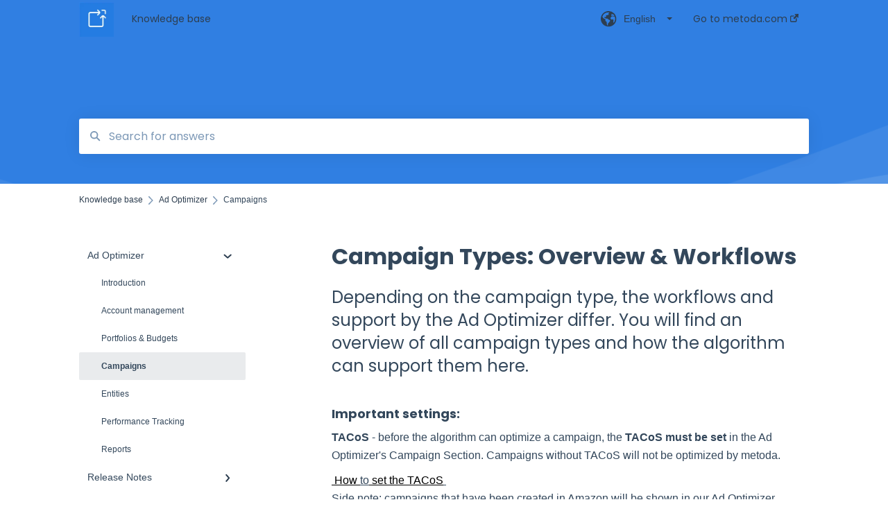

--- FILE ---
content_type: text/plain
request_url: https://www.google-analytics.com/j/collect?v=1&_v=j102&a=1846866406&t=pageview&_s=1&dl=https%3A%2F%2Fproducts.metoda.com%2Fen%2Fknowledge-base%2Fcampaign-types-overview-workflows-new-ao&ul=en-us%40posix&dt=Campaign%20Types%3A%20Overview%20%26%20Workflows&sr=1280x720&vp=1280x720&_u=IEBAAEABAAAAACAAI~&jid=841706980&gjid=1078904888&cid=993624679.1768723952&tid=UA-32677738-5&_gid=638997057.1768723952&_r=1&_slc=1&z=1158463681
body_size: -452
content:
2,cG-N8KJ3KLDW8